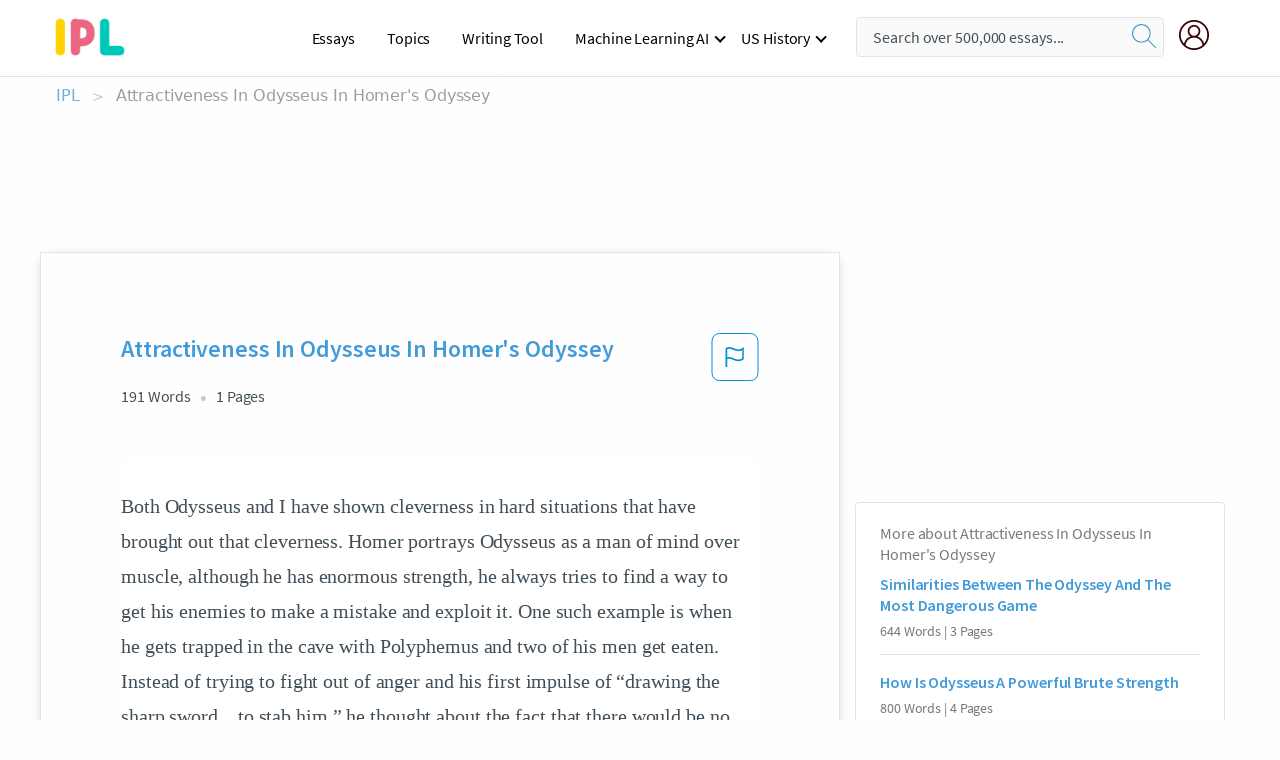

--- FILE ---
content_type: text/html; charset=UTF-8
request_url: https://www.ipl.org/essay/Attractiveness-In-Odysseus-In-Homers-Odyssey-FCNGRESUYT
body_size: 2409
content:
<!DOCTYPE html>
<html lang="en">
<head>
    <meta charset="utf-8">
    <meta name="viewport" content="width=device-width, initial-scale=1">
    <title></title>
    <style>
        body {
            font-family: "Arial";
        }
    </style>
    <script type="text/javascript">
    window.awsWafCookieDomainList = ['monografias.com','cram.com','studymode.com','buenastareas.com','trabalhosfeitos.com','etudier.com','studentbrands.com','ipl.org','123helpme.com','termpaperwarehouse.com'];
    window.gokuProps = {
"key":"AQIDAHjcYu/GjX+QlghicBgQ/7bFaQZ+m5FKCMDnO+vTbNg96AHZ4WDspB1aFJyVQH2dkUBmAAAAfjB8BgkqhkiG9w0BBwagbzBtAgEAMGgGCSqGSIb3DQEHATAeBglghkgBZQMEAS4wEQQM7W6WqUCbHzul4jDCAgEQgDu69PTxw/7akKqxxDbZaXLC4vs4UibAla0yObX4jAjWnHi++X1x+9kjy7qUhd1j/dlv+Ad8Wd1vFcvx4w==",
          "iv":"EkQVSgCXaAAACN5J",
          "context":"SLUT3y3o6lWZkKHPdSky7ZOJA+aI+Rd5RHhqIZMvTT6qsDq9O2DP3lLS/[base64]/N05OxJMBrbCXY8HQqwMUxf1op8k8uf2RTTSfOGF1q/wnqrUXTih3vE0vMGBRRz4fImhqvBQHrRp4HnkzoZX1e/tpblqd3GlyiuT33UY8Zs4CbVKVCB4HoxarMQ0YRAhknJJAdyHNxTBuEO1D11kaZthS5z2G/v/5RzmQfOF5It9iVAWDhRVBFups7hv3spjXntgY5eciEYzH5S3x/+6e1veFiXrEOYguqEffPOgC2OqLi5qm5+ZlRZ+mV9UFw2mR5Emh0+LKG698KcEW7ZPbWlRIb2+zCYAfyT/XnWZz9aOslfU5fiIoQQuOaWIo41JWzWSkpy/A4+fWf0XysA+ozhKnFeGrXMPrVCC7MUdG297lJP/beN92t9eCsfIqLJi7Rx4PofANjk0WBBY+HSajoGAEd2ngWxC9pDELM1LauEaQl82ABzlLD4wZm7QM+6JfklUiJsv1EMNYdAuGRdaSIcxFjSU5e8k+Baax5Ky6XATZVESSjsWoImyS3sLwb2fAkQntmZKJsBBce3k+8AyGqYzcUfKHBFHmA=="
};
    </script>
    <script src="https://ab840a5abf4d.9b6e7044.us-east-2.token.awswaf.com/ab840a5abf4d/b0f70ab89207/49b6e89255bb/challenge.js"></script>
</head>
<body>
    <div id="challenge-container"></div>
    <script type="text/javascript">
        AwsWafIntegration.saveReferrer();
        AwsWafIntegration.checkForceRefresh().then((forceRefresh) => {
            if (forceRefresh) {
                AwsWafIntegration.forceRefreshToken().then(() => {
                    window.location.reload(true);
                });
            } else {
                AwsWafIntegration.getToken().then(() => {
                    window.location.reload(true);
                });
            }
        });
    </script>
    <noscript>
        <h1>JavaScript is disabled</h1>
        In order to continue, we need to verify that you're not a robot.
        This requires JavaScript. Enable JavaScript and then reload the page.
    </noscript>
</body>
</html>

--- FILE ---
content_type: text/html; charset=utf-8
request_url: https://www.ipl.org/essay/Attractiveness-In-Odysseus-In-Homers-Odyssey-FCNGRESUYT
body_size: 21467
content:
<!DOCTYPE html><html lang="en"><head><meta charSet="utf-8"/><meta name="viewport" content="width=device-width, initial-scale=1"/><link rel="preload" as="image" href="//assets.ipl.org/1.17/images/logos/ipl/logo-ipl.png"/><link rel="preload" as="image" href="//assets.ipl.org/1.17/images/icons/ipl/magnifying-glass.svg"/><link rel="preload" as="image" href="//assets.ipl.org/1.17/images/icons/user.png"/><link rel="preload" as="image" href="//assets.ipl.org/1.17/images/exitIntentModal/bulb.png"/><link rel="preload" as="image" href="//assets.ipl.org/1.17/images/exitIntentModal/close.png"/><link rel="preload" as="image" href="//assets.ipl.org/1.17/images/exitIntentModal/shield.png"/><link rel="preload" as="image" href="//assets.ipl.org/1.17/images/others/search.png"/><link rel="preload" as="image" href="//assets.ipl.org/1.17/images/exitIntentModal/search.png"/><link rel="stylesheet" href="/_next/static/css/275ed64cc4367444.css" data-precedence="next"/><link rel="stylesheet" href="/_next/static/css/d1010e730fb921b1.css" data-precedence="next"/><link rel="stylesheet" href="/_next/static/css/8584ffabdd5f8c16.css" data-precedence="next"/><link rel="stylesheet" href="/_next/static/css/9c19318485a4db35.css" data-precedence="next"/><link rel="stylesheet" href="/_next/static/css/bd5e8bc2e7c36d97.css" data-precedence="next"/><link rel="stylesheet" href="/_next/static/css/e4dccb509d93907a.css" data-precedence="next"/><link rel="preload" as="script" fetchPriority="low" href="/_next/static/chunks/webpack-417f1a94d57302c0.js"/><script src="/_next/static/chunks/fd9d1056-4b62698693dbfabc.js" async=""></script><script src="/_next/static/chunks/8762-8ad353e02bc2af3c.js" async=""></script><script src="/_next/static/chunks/main-app-f4796c898d921638.js" async=""></script><script src="/_next/static/chunks/3ff803c2-f0f7edafd4775fbe.js" async=""></script><script src="/_next/static/chunks/app/(essay)/essay/%5Bslug%5D/error-53b2f000131f2229.js" async=""></script><script src="/_next/static/chunks/app/(essay)/essay/%5Bslug%5D/not-found-d879a0942c99821b.js" async=""></script><script src="/_next/static/chunks/app/(essay)/error-69dfc0ff013e5bf5.js" async=""></script><script src="/_next/static/chunks/app/(essay)/essay/%5Bslug%5D/page-fe7c03fe3daa5a0f.js" async=""></script><script src="/_next/static/chunks/app/error-244b34cbf9e834f0.js" async=""></script><script src="/_next/static/chunks/4977-dce6ba04846f9cff.js" async=""></script><script src="/_next/static/chunks/app/layout-2040570caa53cf2f.js" async=""></script><script src="/_next/static/chunks/app/global-error-27218bf9570c0318.js" async=""></script><link rel="preload" href="https://cdn.cookielaw.org/consent/b0cd8d85-662e-4e9b-8eaf-21bfeb56b3d5/OtAutoBlock.js" as="script"/><link rel="preload" href="https://www.ipl.org/s/react-users-frontend/js/ruf-version.js" as="script"/><link rel="preload" href="/s2/js/funnel-client.js" as="script"/><link rel="preload" href="/s2/js/exitintent/exitintent.min.js" as="script"/><title>Attractiveness In Odysseus In Homer&#x27;s Odyssey | ipl.org</title><meta name="description" content="Both Odysseus and I have shown cleverness in hard situations that have brought out that cleverness. Homer portrays Odysseus as a man of mind over muscle,..."/><link rel="canonical" href="https://www.ipl.org/essay/Attractiveness-In-Odysseus-In-Homers-Odyssey-FCNGRESUYT"/><meta name="next-size-adjust"/><script src="/_next/static/chunks/polyfills-42372ed130431b0a.js" noModule=""></script></head><body class="__className_e8ce0c"><script>(self.__next_s=self.__next_s||[]).push(["https://cdn.cookielaw.org/consent/b0cd8d85-662e-4e9b-8eaf-21bfeb56b3d5/OtAutoBlock.js",{}])</script><noscript><iframe src="//www.googletagmanager.com/ns.html?id=GTM-T86F369" height="0" width="0" style="display:none;visibility:hidden"></iframe></noscript><div class="flex flex-col justify-around min-h-[100vh]"><header class="header-splat"><div class="row header-row"><div class="columns large-1 medium-1 small-4 header-splat__columns mobile-flex"><label for="drop" class="nav-toggle"><span></span></label><a href="/" aria-label="ipl-logo-bg" class="show-for-large display-inline-block vert-align-middle full-height"><div class="header-splat__logo-container" style="background-image:url(//assets.ipl.org/1.17/images/logos/ipl/logo-ipl.png)"></div></a><div class="hide-for-large-up display-inline-block vert-align-middle full-height"><a href="/" class="cursorPointer" aria-label="ipl-logo"><img class="vert-center no-material-style" src="//assets.ipl.org/1.17/images/logos/ipl/logo-ipl.png" width="70" height="35" alt="ipl-logo"/></a></div></div><div class="columns large-6 medium-5 small-4 full-height header-navbar" style="visibility:hidden;width:180%!important"><div class="nav-container"><nav><input type="checkbox" id="drop"/><ul class="menu"><li><a href="/writing">Essays</a></li><li><a href="/topics">Topics</a></li><li><a href="/editor">Writing Tool</a></li><li><a href="/div/machine-learning-ai/">Machine Learning AI</a><input type="checkbox" id="drop-2"/><ul><li class="bordered"><a href="/div/chatgpt/">ChatGPT</a></li></ul></li><li><a href="#">US History</a><input type="checkbox" id="drop-2"/><ul><li class="bordered"><a href="/div/potus/">Presidents of the United States</a><input type="checkbox" id="drop-3"/><ul><li><a href="/div/potus/jrbiden.html ">Joseph Robinette Biden</a></li><li><a href="/div/potus/djtrump.html ">Donald Trump</a></li><li><a href="/div/potus/bhobama.html ">Barack Obama</a></li></ul></li><li class="bordered"><a href="/div/stateknow">US States</a><input type="checkbox" id="drop-4"/><ul><li><a href="/div/stateknow/popchart.html ">States Ranked by Size &amp; Population</a></li><li><a href="/div/stateknow/dates.html">States Ranked by Date</a></li></ul></li></ul></li></ul></nav></div></div><div class="columns large-12 medium-12 small-4 header-splat__search-box-container"><div class="d-flex"><div class="search-box header-splat__search-box header-splat__search-box--low search-box z-index-2" id="header__search-box"><form class="toggle-trigger" action="https://www.ipl.org/search" method="GET"><input type="text" class="search-box__input search-box__input--splat-header search-box__input--gray-bg " placeholder="Search over 500,000 essays..." name="query"/><button class="search-box__button search-box__button--splat-header" type="submit" aria-label="search"><div class="search-box__svg-cont"><img class="search-box__svg search-box__svg-middle no-material-style" src="//assets.ipl.org/1.17/images/icons/ipl/magnifying-glass.svg" alt="search" width="24px" height="24px"/></div></button></form></div><div class="header-splat__columns align-right user-account"><div class="header-splat__search-toggle-container" style="right:5rem"><i class="weight-500 icon icon-ui-24-search header-splat__icon-ui-24-search-toggle" id="header-splat__icon-ui-24-search-toggle"></i></div><a href="/dashboard" rel="nofollow" aria-label="My Account"><div class="burger full-height vert-align-middle display-inline-block cursorPointer position-relative"><div class="vert-center"><img class="no-material-style" width="30" height="30" src="//assets.ipl.org/1.17/images/icons/user.png" alt="user-icon"/></div></div></a></div></div></div></div></header><div class="ipl-main-container"><script data-ot-ignore="true" type="application/ld+json">
      {
        "@context": "https://schema.org",
        "@type": "Article",
        "headline": "Attractiveness In Odysseus In Homers Odyssey",
        "image": "//assets.ipl.org/1.17/images/logos/ipl/logo-ipl.png",
        "datePublished": "2021-02-12T18:54:39.000Z",
        "dateModified": "2021-02-19T12:05:24.000Z",
        "author": {
          "@type": "Organization",
          "name": "ipl.org"
        },
        "description": "Both Odysseus and I have shown cleverness in hard situations that have brought out that cleverness. Homer portrays Odysseus as a man of mind over muscle,...",
        "isAccessibleForFree": "False",
        "hasPart":
          {
          "@type": "WebPage",
          "isAccessibleForFree": "False",
          "cssSelector" : ".paywall"
          }
      }
    </script><script>(self.__next_s=self.__next_s||[]).push([0,{"data-ot-ignore":true,"children":"window.dataLayer = window.dataLayer || [];\n        dataLayer.push({ \"environment\": \"production\" });\ndataLayer.push({ \"ga_enable_tracking\": \"true\" });\ndataLayer.push({ \"version\": \"1.0.27\" });\ndataLayer.push({ \"source_site_id\": 32 });\n","id":"envScript"}])</script><div class="row"><nav aria-label="breadcrumb" class="w-max"><ol aria-label="Breadcrumbs:" role="navigation" class="flex flex-wrap items-center w-full bg-opacity-60 py-2 px-4 rounded-md breadcrumbs justify-start bg-white"><li class="flex items-center text-blue-gray-900 antialiased font-sans text-sm font-normal leading-normal cursor-pointer transition-colors duration-300 hover:text-light-blue-500"><a href="/" class="opacity-60">IPL</a><span class="text-blue-gray-500 text-sm antialiased font-sans font-normal leading-normal mx-2 pointer-events-none select-none">&gt;</span></li><li class="flex items-center text-blue-gray-900 antialiased font-sans text-sm font-normal leading-normal cursor-pointer transition-colors duration-300 hover:text-light-blue-500"><span class="ash-gray capitalize">Attractiveness In Odysseus In Homer&#x27;s Odyssey</span></li></ol></nav></div><div id="essay_ad_top"></div><div id="exit-intent-modal" class="display-none"><div class="modal_container"><div class="main_exit-intent-modal"><div class="modal-union"><div class="polygon-icon"><img class="polygon" src="data:image/svg+xml,%3csvg%20width=&#x27;13&#x27;%20height=&#x27;22&#x27;%20viewBox=&#x27;0%200%2013%2022&#x27;%20fill=&#x27;none&#x27;%20xmlns=&#x27;http://www.w3.org/2000/svg&#x27;%3e%3cpath%20d=&#x27;M12.1404%2010.8799L0.140427%200.487579L0.140427%2021.2722L12.1404%2010.8799Z&#x27;%20fill=&#x27;%230280BE&#x27;/%3e%3c/svg%3e" alt="right-arrow"/></div><div class="main-frame-content"><div class="bulb"><img class="bulb-icon" src="//assets.ipl.org/1.17/images/exitIntentModal/bulb.png" alt="bulb-icon"/></div><div class="content"><h5 class="hading-tag">Wait a second!</h5><p class="description">More handpicked essays just for you.</p></div></div></div><div class="essay-modal-container"><div class="close-modal"><img class="close-icon" src="//assets.ipl.org/1.17/images/exitIntentModal/close.png" alt="close-icon"/></div><div class="essay-container"><div class="essay-content"><div class="vertical_line"></div><div class="box_content"><div class="essay-heading"><p class="title">Challenges of odysseus in the odyssey</p></div><div class="essay-link"><a href="/essay/Odysseus-An-Obstacle-Of-Epic-Heroes-In-PCJATJMUZV" class="button mobile_button">Read ESSAY 1</a></div></div></div><div class="essay-content"><div class="vertical_line"></div><div class="box_content"><div class="essay-heading"><p class="title">Challenges of odysseus in the odyssey</p></div><div class="essay-link"><a href="/essay/Odysseus-The-Hero-In-Homers-The-Odyssey-8DCAA8C664D4AB8D" class="button mobile_button">Read ESSAY 2</a></div></div></div><div class="essay-content"><div class="vertical_line"></div><div class="box_content"><div class="essay-heading"><p class="title">Challenges of odysseus in the odyssey</p></div><div class="essay-link"><a href="/essay/The-Journey-Of-Odysseus-In-Homers-Odyssey-PC6NX2GZV" class="button mobile_button">Read ESSAY 3</a></div></div></div></div><div class="essay display-none" modal-attribute="modal-2 modal-3"><div class="essay_content"><div class="shield"><img class="shield-icon" src="//assets.ipl.org/1.17/images/exitIntentModal/shield.png" alt="shield-img"/></div><p class="essay-descriptions"><strong>Don’t take our word for it </strong>- see why 10 million students trust us with their essay needs.</p></div><div class="trial-button display-none" modal-attribute="modal-2"><a href="https://www.ipl.org/plans" class="trial_button">Start your <span>$7 for 7 days</span> trial now!</a></div><form id="search" modal-attribute="modal-3" class="display-none" action="/search"><div class="input-search-box"><img class="input-search-icon" src="//assets.ipl.org/1.17/images/others/search.png" alt="search-img"/><input type="text" id="search-input" placeholder="Search for essays, topics or keywords…" name="query"/></div><button id="search-button"><img class="search-icon" src="//assets.ipl.org/1.17/images/exitIntentModal/search.png" alt="search-img"/><span>FIND MY ESSAY</span></button></form></div></div></div></div></div><div class="row essay-preview-block "><div class="columns large-8 paper-container paper-container--with-sidebar position-relative border-box-shadow margin-4 paper-container--with-sidebar"><div class="position-relative margin-4 text-xl"><div class="popup-funnel-modal" id="DivFunnelModal"></div><div id="essay-body-heading-details"><div class="flex justify-between"><h1 style="color:#419ad9" class="weight-700 heading-m heading-font">Attractiveness In Odysseus In Homer&#x27;s Odyssey</h1><button class="bg-transparent border-0 content-flag-color p-0 m-0 h-[49px] w-[48px] shadow-none outline-0 font-normal hover:shadow-none hover:outline-0 focus:shadow-none focus:outline-0"><svg width="48" height="49" viewBox="0 0 48 49" fill="none" xmlns="http://www.w3.org/2000/svg"><rect x="1" y="0.5" width="46" height="47.0413" rx="7.5" stroke="currentcolor"></rect><path d="M16.1668 34.0413H14.5V15.2062L14.9167 14.9561C17.667 13.206 20.2506 14.2061 22.7508 15.2062C25.5844 16.3729 28.168 17.373 31.5017 14.9561L32.8351 14.0394V26.1239L32.5018 26.3739C28.418 29.3742 25.0844 28.0408 22.0841 26.7906C19.9172 25.9572 18.0837 25.2071 16.1668 26.1239V34.0413ZM18.0837 24.0404C19.6672 24.0404 21.2507 24.6238 22.7508 25.2905C25.4177 26.3739 28.0013 27.374 31.1683 25.2905V17.2064C27.668 19.0399 24.751 17.8731 22.0841 16.7897C19.9172 15.9562 18.0837 15.2062 16.1668 16.1229V24.2904C16.8336 24.1237 17.417 24.0404 18.0837 24.0404Z" fill="currentcolor"></path></svg></button></div><div class="essay-details mb-12 text-base"><span class="text-m">191<!-- --> Words</span><span class="text-m">1<!-- --> Pages</span></div></div><div style="color:#435059" class="relative flex flex-col bg-clip-border rounded-xl bg-white text-gray-700 paper-holder p-0 shadow-none"> <article class="text-l document__body padding-top-2 white-space--break-spaces break-word source-serif ">Both Odysseus and I have shown cleverness in hard situations that have brought out that cleverness. Homer portrays Odysseus as a man of mind over muscle, although he has enormous strength, he always tries to find a way to get his enemies to make a mistake and exploit it. One such example is when he gets trapped in the cave with Polyphemus and two of his men get eaten. Instead of trying to fight out of anger and his first impulse of “drawing the sharp sword…to stab him,” he thought about the fact that there would be no one to move the boulder for him. As an alternative, <a href='/topics/odysseus' class='brand-secondary'>Odysseus</a> tricks Polyphemus into letting them free by wounding his only eye with a hot stick and drawing upon all his wits by sneaking out of the cave on the bellies of the sheep.Although,</article></div><div class="paper__gradient paper__gradient--bottom"></div><div class="center paper__cta"><a id="ShowMoreButton" class="button text-m" data-fulldoc="/document/FCNGRESUYT">Show More</a></div></div><div id="essay_ad_related"></div><div><div class="paper--related-separator"><span class="paper--related-separator-word">Related</span></div><section><div class="paper paper--related"><div id="essay-body-heading-details"><div class=""><a href="/essay/Similarities-Between-The-Odyssey-And-The-Most-4D38EAF106E2CC97"><h2 style="color:#419ad9" class="weight-700 heading-m heading-font">Similarities Between The Odyssey And The Most Dangerous Game</h2></a></div><div class="paper--related__details"><span class="text-m">644<!-- --> Words</span> | <span class="text-m">3<!-- --> Pages</span></div></div><p class="m-0 text-l source-serif break-word text-ellipsis-after" style="color:#435059">Odysseus was very smart and quick witted. When he first arrives at the island and stumbles into the cave with Polyphemus the cyclops. (Homer. Page 898-899) Some of his men got eaten and he and his and his remaining men were trapped in the cave and unable to leave, this was a very dumb move by Odysseus.</p><div class="paper__gradient paper__gradient--bottom"></div><div class="center paper__cta"><a class="button text-m" href="/essay/Similarities-Between-The-Odyssey-And-The-Most-4D38EAF106E2CC97">Read More</a></div></div><div class="paper paper--related"><div id="essay-body-heading-details"><div class=""><a href="/essay/How-Is-Odysseus-A-Powerful-Brute-Strength-6DF4DC902383648F"><h2 style="color:#419ad9" class="weight-700 heading-m heading-font">How Is Odysseus A Powerful Brute Strength</h2></a></div><div class="paper--related__details"><span class="text-m">800<!-- --> Words</span> | <span class="text-m">4<!-- --> Pages</span></div></div><p class="m-0 text-l source-serif break-word text-ellipsis-after" style="color:#435059">Using strategies like these, Odysseus is able to harm his enemies without even having to touch them. Instead, he proves that the power of language and emotion is once again stronger than might. In general, the hero Odysseus uses his instincts and cleverness to overcome his challenges. In addition to being prepared, Odysseus also takes preemptive precautions in tough situations, to ensure that he will have an advantage over his enemy</p><div class="paper__gradient paper__gradient--bottom"></div><div class="center paper__cta"><a class="button text-m" href="/essay/How-Is-Odysseus-A-Powerful-Brute-Strength-6DF4DC902383648F">Read More</a></div></div><div class="paper paper--related"><div id="essay-body-heading-details"><div class=""><a href="/essay/Character-Traits-Of-Odysseus-As-An-Epic-PJBS4CAPDSB"><h2 style="color:#419ad9" class="weight-700 heading-m heading-font">Character Traits Of Odysseus As An Epic Hero</h2></a></div><div class="paper--related__details"><span class="text-m">326<!-- --> Words</span> | <span class="text-m">2<!-- --> Pages</span></div></div><p class="m-0 text-l source-serif break-word text-ellipsis-after" style="color:#435059">Odysseus went through a lot of adventures. And through good and bad time he almost always is getting out of the situation. Through all the adventures he showed an “Epic Hero Trait” and that is clever. He always makes a plan or decides something important. He got through the Sirens, Scylla, Charybdis, and now even his own home.</p><div class="paper__gradient paper__gradient--bottom"></div><div class="center paper__cta"><a class="button text-m" href="/essay/Character-Traits-Of-Odysseus-As-An-Epic-PJBS4CAPDSB">Read More</a></div></div><div class="paper paper--related"><div id="essay-body-heading-details"><div class=""><a href="/essay/Summary-Of-Charles-O-Joness-Perspectives-On-1100203A6E8AE707"><h2 style="color:#419ad9" class="weight-700 heading-m heading-font">Summary Of Charles O. Jones&#x27;s Perspectives On The Presidency</h2></a></div><div class="paper--related__details"><span class="text-m">459<!-- --> Words</span> | <span class="text-m">2<!-- --> Pages</span></div></div><p class="m-0 text-l source-serif break-word text-ellipsis-after" style="color:#435059">However,</p><div class="paper__gradient paper__gradient--bottom"></div><div class="center paper__cta"><a class="button text-m" href="/essay/Summary-Of-Charles-O-Joness-Perspectives-On-1100203A6E8AE707">Read More</a></div></div><div class="paper paper--related"><div id="essay-body-heading-details"><div class=""><a href="/essay/Odysseus-An-Attractive-Leader-In-Homers-Odyssey-FCBWM7TZ8AB"><h2 style="color:#419ad9" class="weight-700 heading-m heading-font">Odysseus: An Attractive Leader In Homer&#x27;s Odyssey</h2></a></div><div class="paper--related__details"><span class="text-m">748<!-- --> Words</span> | <span class="text-m">3<!-- --> Pages</span></div></div><p class="m-0 text-l source-serif break-word text-ellipsis-after" style="color:#435059">Leadership can be established in how a hero guides his men and directs them. Numerous warriors from Greek Mythology are lauded for their control and management over their companions in times of difficulty and danger; furthermore, they are a model and an inspiration towards their comrades. Among several brave men, many people considered Odysseus to be incapable of being in charge, but some indications have also shown that his actions for the crew are sufficient. Even though both the controversies of the debate about the topic has information from The Odyssey by Homer, Odysseus is evidently an effective leader. 
	Odysseus demonstrates as an efficient leader when they come across various threatening situations.</p><div class="paper__gradient paper__gradient--bottom"></div><div class="center paper__cta"><a class="button text-m" href="/essay/Odysseus-An-Attractive-Leader-In-Homers-Odyssey-FCBWM7TZ8AB">Read More</a></div></div><div class="paper paper--related"><div id="essay-body-heading-details"><div class=""><a href="/essay/Qualities-Of-Odysseus-In-Homers-Odyssey-3A18882ADF100BDB"><h2 style="color:#419ad9" class="weight-700 heading-m heading-font">Qualities Of Odysseus In Homer&#x27;s Odyssey</h2></a></div><div class="paper--related__details"><span class="text-m">462<!-- --> Words</span> | <span class="text-m">2<!-- --> Pages</span></div></div><p class="m-0 text-l source-serif break-word text-ellipsis-after" style="color:#435059">As the Webster Dictionary says a hero is a person admired for great deeds, courage or fine qualities. Odysseus was a hero modeling all three of those examples. The King showed many qualities of a hero when Odysseus volunteered to fight in the battle of Troy, when Odysseus helps the men escape the cyclops, and when Odysseus keeps all emotions together after watching some of the sailors get eaten by the monster Scylla. 
	Odysseus shows qualities of a hero when the king of Ithaca offers to go fight in the battle of Troy. Odysseus fights for Ithaca in the battle of Troy voluntarily.</p><div class="paper__gradient paper__gradient--bottom"></div><div class="center paper__cta"><a class="button text-m" href="/essay/Qualities-Of-Odysseus-In-Homers-Odyssey-3A18882ADF100BDB">Read More</a></div></div><div class="paper paper--related"><div id="essay-body-heading-details"><div class=""><a href="/essay/Traits-Of-Odysseus-In-The-Odyssey-893DA589CDF98A16"><h2 style="color:#419ad9" class="weight-700 heading-m heading-font">Traits Of Odysseus In The Odyssey</h2></a></div><div class="paper--related__details"><span class="text-m">602<!-- --> Words</span> | <span class="text-m">3<!-- --> Pages</span></div></div><p class="m-0 text-l source-serif break-word text-ellipsis-after" style="color:#435059">Odysseus’s cleverness and courage helped him to overcome his inhibiting characteristics. 
	Odysseus has shown that he has many strong traits, but one that shows in all of the parts of the epic tale is his cleverness. When Odysseus is trying to get his home back, he demonstrates this trait when the tale says “Odysseus held his temper when the stool hit his shoulder he knew not to lose his temper because it would lead to a fight”(line 23). Even when he faces abuse from the suitors, he understands that he needs to be patient and be clever to beat the suitors. By being clever or witty, he is able to get his home back from the suitors and his wife Penelope and son Telemachus back.</p><div class="paper__gradient paper__gradient--bottom"></div><div class="center paper__cta"><a class="button text-m" href="/essay/Traits-Of-Odysseus-In-The-Odyssey-893DA589CDF98A16">Read More</a></div></div><div class="paper paper--related"><div id="essay-body-heading-details"><div class=""><a href="/essay/Odysseuss-Traits-In-The-Odyssey-PJVC3US22SG"><h2 style="color:#419ad9" class="weight-700 heading-m heading-font">Odysseus Traits In Homer&#x27;s Odyssey</h2></a></div><div class="paper--related__details"><span class="text-m">1125<!-- --> Words</span> | <span class="text-m">5<!-- --> Pages</span></div></div><p class="m-0 text-l source-serif break-word text-ellipsis-after" style="color:#435059">Odysseus’s Traits
            Throughout the Odyssey, the main character Odysseus goes on an epic adventure with his focus being to get home to his wife Penelope, and his son Telemachus.  He faces many obstacles dealing with characters such as the Cyclopes, Poseidon, Aeolus, Athena, Helios, Calypso, Zeus, Hermes, Scylla, and Circe.  Odysseus’s men are some of the most valuable people to him throughout the Odyssey.  He always puts himself in front of danger for them to protect them even though they all died from an unexpected turn of events soon before he returns home.  When Odysseus comes home he greets his twenty year old son and straightens things out on his homeland, Ithaca.</p><div class="paper__gradient paper__gradient--bottom"></div><div class="center paper__cta"><a class="button text-m" href="/essay/Odysseuss-Traits-In-The-Odyssey-PJVC3US22SG">Read More</a></div></div><div class="paper paper--related"><div id="essay-body-heading-details"><div class=""><a href="/essay/Odysseus-Epic-Hero-Essay-PJUVP9LE6G"><h2 style="color:#419ad9" class="weight-700 heading-m heading-font">Odysseus Characteristics</h2></a></div><div class="paper--related__details"><span class="text-m">824<!-- --> Words</span> | <span class="text-m">4<!-- --> Pages</span></div></div><p class="m-0 text-l source-serif break-word text-ellipsis-after" style="color:#435059">Odysseus was an effective leader in battle, an amazing fighter, and he was the person who helped defeat Troy by using the wooden horse. Although everyone thought this was a heroic action by Odysseus to obtain victory, the gods were not so happy with him, especially Zeus. The gods punished Odysseus by making his journey back home difficult for him and his men. Even though Odysseus was being challenged by gods, he had traits that were of an epic hero. Also, throughout his journey he had friends and companions to help him travel back to Ithaca safely and obtain his kingdom once again.</p><div class="paper__gradient paper__gradient--bottom"></div><div class="center paper__cta"><a class="button text-m" href="/essay/Odysseus-Epic-Hero-Essay-PJUVP9LE6G">Read More</a></div></div><div class="paper paper--related"><div id="essay-body-heading-details"><div class=""><a href="/essay/Prowess-In-The-Odyssey-79463A9230A921C4"><h2 style="color:#419ad9" class="weight-700 heading-m heading-font">Prowess In The Odyssey</h2></a></div><div class="paper--related__details"><span class="text-m">541<!-- --> Words</span> | <span class="text-m">3<!-- --> Pages</span></div></div><p class="m-0 text-l source-serif break-word text-ellipsis-after" style="color:#435059">Odysseus uses his intellectual prowess over his might multiple times in The Odyssey. 
 One example is when Odysseus puts beeswax in his men's ears so they don’t get tempted by the sirens. Strategically, Odysseus says “Coming forward, I carried wax along the line, and laid it thick on their ears (548).” Odysseus is very strategic in doing this because he knows that the siren's songs are irresistible.</p><div class="paper__gradient paper__gradient--bottom"></div><div class="center paper__cta"><a class="button text-m" href="/essay/Prowess-In-The-Odyssey-79463A9230A921C4">Read More</a></div></div><div class="paper paper--related"><div id="essay-body-heading-details"><div class=""><a href="/essay/Characteristics-Of-Odysseus-Being-An-Epic-Hero-F3AR4N2FJ4D6"><h2 style="color:#419ad9" class="weight-700 heading-m heading-font">Characteristics Of Odysseus Being An Epic Hero</h2></a></div><div class="paper--related__details"><span class="text-m">752<!-- --> Words</span> | <span class="text-m">4<!-- --> Pages</span></div></div><p class="m-0 text-l source-serif break-word text-ellipsis-after" style="color:#435059">Odysseus is most definitely very clever in the way he can think through a circumstance and execute a plan or mission. An example showing Odysseus’s cleverness is when he ran into an incident with the Cyclops. In order to save his men safely from the Cyclops, Odysseus gave the Cyclops wine in order to move past it. It was key that Odysseus did this at the right time or else the plan would not have worked properly. The wine made the Cyclops drunk allowing the men to poke out the Cyclops’ eyes.</p><div class="paper__gradient paper__gradient--bottom"></div><div class="center paper__cta"><a class="button text-m" href="/essay/Characteristics-Of-Odysseus-Being-An-Epic-Hero-F3AR4N2FJ4D6">Read More</a></div></div><div class="paper paper--related"><div id="essay-body-heading-details"><div class=""><a href="/essay/Odysseus-Is-An-Epic-Hero-Essay-FJJMMMQGZT"><h2 style="color:#419ad9" class="weight-700 heading-m heading-font">Odysseus Is An Epic Hero Essay</h2></a></div><div class="paper--related__details"><span class="text-m">1366<!-- --> Words</span> | <span class="text-m">6<!-- --> Pages</span></div></div><p class="m-0 text-l source-serif break-word text-ellipsis-after" style="color:#435059">He always thought ahead and though outside the box to get through difficult situations. “Nohbdy, Nohbdy’s tricked me, Nohbdy’s ruined me!” (1119; bk. 9, line 17). Odysseus told the cyclops that his</p><div class="paper__gradient paper__gradient--bottom"></div><div class="center paper__cta"><a class="button text-m" href="/essay/Odysseus-Is-An-Epic-Hero-Essay-FJJMMMQGZT">Read More</a></div></div><div class="paper paper--related"><div id="essay-body-heading-details"><div class=""><a href="/essay/Theme-Of-Cleverness-In-The-Odyssey-PCT7XCUZV"><h2 style="color:#419ad9" class="weight-700 heading-m heading-font">Theme Of Cleverness In The Odyssey</h2></a></div><div class="paper--related__details"><span class="text-m">774<!-- --> Words</span> | <span class="text-m">4<!-- --> Pages</span></div></div><p class="m-0 text-l source-serif break-word text-ellipsis-after" style="color:#435059">One way that Odysseus shows cleverness is when he is able to get his men out of dangerous situations. Two stories in which Odysseus uses his cleverness to get him and his men out of dangerous situations are in “Scylla and Charybdis”, and “The Cyclops”.  Another way how Odysseus shows his cleverness is he deceives others to his advantage. In “The Cyclops” he deceives Polyphemus when he tricks him into thinking his name is Nohbody, and this helps him to escape the island and not get caught. Cleverness is a trait in The Odyssey that helped Odysseus to get him and his men out of dangerous situations, and cleverness also helped deceive others to Odysseus’</p><div class="paper__gradient paper__gradient--bottom"></div><div class="center paper__cta"><a class="button text-m" href="/essay/Theme-Of-Cleverness-In-The-Odyssey-PCT7XCUZV">Read More</a></div></div><div class="paper paper--related"><div id="essay-body-heading-details"><div class=""><a href="/essay/Odysseus-Character-Analysis-Essay-PJS2G8HUYT"><h2 style="color:#419ad9" class="weight-700 heading-m heading-font">Odysseus Character Analysis Essay</h2></a></div><div class="paper--related__details"><span class="text-m">574<!-- --> Words</span> | <span class="text-m">3<!-- --> Pages</span></div></div><p class="m-0 text-l source-serif break-word text-ellipsis-after" style="color:#435059">
	Odysseus was a man of great stature and strength; however, Odysseus was not only physically strong, but mentally strong as well (Olson). We can see Odysseus’ mental strength, or cunning, and bravery when he is in the den of Polyphemus and devises the plan to save him and his crew by calling himself nobody and stabbing out the cyclops’ eye. He also recognizes that he</p><div class="paper__gradient paper__gradient--bottom"></div><div class="center paper__cta"><a class="button text-m" href="/essay/Odysseus-Character-Analysis-Essay-PJS2G8HUYT">Read More</a></div></div><div class="paper paper--related"><div id="essay-body-heading-details"><div class=""><a href="/essay/Of-Odysseus-In-In-The-One-Eyed-FJ4W4LZVYV"><h2 style="color:#419ad9" class="weight-700 heading-m heading-font">Of Odysseus In In The One-Eyed Giant&#x27;s Cave By Homer</h2></a></div><div class="paper--related__details"><span class="text-m">416<!-- --> Words</span> | <span class="text-m">2<!-- --> Pages</span></div></div><p class="m-0 text-l source-serif break-word text-ellipsis-after" style="color:#435059">Another great example of Odysseus’ cleverness is when Polyphemus asks for his name. Odysseus responds, “Nobody- that’s my name. Nobody- so my mother and father call me, all my friends.” Odysseus’ quick thinking pays off later when he and four of his men stab Polyphemus in his eye.</p><div class="paper__gradient paper__gradient--bottom"></div><div class="center paper__cta"><a class="button text-m" href="/essay/Of-Odysseus-In-In-The-One-Eyed-FJ4W4LZVYV">Read More</a></div></div></section></div></div><div><div class="columns large-4 hide-for-medium-only hide-for-small-only height-auto"><div id="essay_ad_sidebar"></div><div class="card card--sidebar-nav no-border "><div class="card--sidebar-nav__section"><h2 class="heading-xs card--sidebar-nav__heading mid-gray weight-500 margin-2">More about <!-- -->Attractiveness In Odysseus In Homer&#x27;s Odyssey</h2><ul class="card--sidebar-nav__list"><li id="sidebar-nav0" class="card--sidebar-nav__list-item card--sidebar-nav__list-item--separators"><a href="/essay/Similarities-Between-The-Odyssey-And-The-Most-4D38EAF106E2CC97"><h3 class="card--sidebar-nav__linkg heading-xs brand-secondary weight-700">Similarities Between The Odyssey And The Most Dangerous Game</h3></a><span class="text-s mid-gray margin-1 display-block">644<!-- --> Words | <!-- -->3<!-- --> Pages</span></li><li id="sidebar-nav1" class="card--sidebar-nav__list-item card--sidebar-nav__list-item--separators"><a href="/essay/How-Is-Odysseus-A-Powerful-Brute-Strength-6DF4DC902383648F"><h3 class="card--sidebar-nav__linkg heading-xs brand-secondary weight-700">How Is Odysseus A Powerful Brute Strength</h3></a><span class="text-s mid-gray margin-1 display-block">800<!-- --> Words | <!-- -->4<!-- --> Pages</span></li><li id="sidebar-nav2" class="card--sidebar-nav__list-item card--sidebar-nav__list-item--separators"><a href="/essay/Character-Traits-Of-Odysseus-As-An-Epic-PJBS4CAPDSB"><h3 class="card--sidebar-nav__linkg heading-xs brand-secondary weight-700">Character Traits Of Odysseus As An Epic Hero</h3></a><span class="text-s mid-gray margin-1 display-block">326<!-- --> Words | <!-- -->2<!-- --> Pages</span></li><li id="sidebar-nav3" class="card--sidebar-nav__list-item card--sidebar-nav__list-item--separators"><a href="/essay/Summary-Of-Charles-O-Joness-Perspectives-On-1100203A6E8AE707"><h3 class="card--sidebar-nav__linkg heading-xs brand-secondary weight-700">Summary Of Charles O. Jones&#x27;s Perspectives On The Presidency</h3></a><span class="text-s mid-gray margin-1 display-block">459<!-- --> Words | <!-- -->2<!-- --> Pages</span></li><li id="sidebar-nav4" class="card--sidebar-nav__list-item card--sidebar-nav__list-item--separators"><a href="/essay/Odysseus-An-Attractive-Leader-In-Homers-Odyssey-FCBWM7TZ8AB"><h3 class="card--sidebar-nav__linkg heading-xs brand-secondary weight-700">Odysseus: An Attractive Leader In Homer&#x27;s Odyssey</h3></a><span class="text-s mid-gray margin-1 display-block">748<!-- --> Words | <!-- -->3<!-- --> Pages</span></li><li id="sidebar-nav5" class="card--sidebar-nav__list-item card--sidebar-nav__list-item--separators"><a href="/essay/Qualities-Of-Odysseus-In-Homers-Odyssey-3A18882ADF100BDB"><h3 class="card--sidebar-nav__linkg heading-xs brand-secondary weight-700">Qualities Of Odysseus In Homer&#x27;s Odyssey</h3></a><span class="text-s mid-gray margin-1 display-block">462<!-- --> Words | <!-- -->2<!-- --> Pages</span></li><li id="sidebar-nav6" class="card--sidebar-nav__list-item card--sidebar-nav__list-item--separators"><a href="/essay/Traits-Of-Odysseus-In-The-Odyssey-893DA589CDF98A16"><h3 class="card--sidebar-nav__linkg heading-xs brand-secondary weight-700">Traits Of Odysseus In The Odyssey</h3></a><span class="text-s mid-gray margin-1 display-block">602<!-- --> Words | <!-- -->3<!-- --> Pages</span></li><li id="sidebar-nav7" class="card--sidebar-nav__list-item card--sidebar-nav__list-item--separators"><a href="/essay/Odysseuss-Traits-In-The-Odyssey-PJVC3US22SG"><h3 class="card--sidebar-nav__linkg heading-xs brand-secondary weight-700">Odysseus Traits In Homer&#x27;s Odyssey</h3></a><span class="text-s mid-gray margin-1 display-block">1125<!-- --> Words | <!-- -->5<!-- --> Pages</span></li><li id="sidebar-nav8" class="card--sidebar-nav__list-item card--sidebar-nav__list-item--separators"><a href="/essay/Odysseus-Epic-Hero-Essay-PJUVP9LE6G"><h3 class="card--sidebar-nav__linkg heading-xs brand-secondary weight-700">Odysseus Characteristics</h3></a><span class="text-s mid-gray margin-1 display-block">824<!-- --> Words | <!-- -->4<!-- --> Pages</span></li><li id="sidebar-nav9" class="card--sidebar-nav__list-item card--sidebar-nav__list-item--separators"><a href="/essay/Prowess-In-The-Odyssey-79463A9230A921C4"><h3 class="card--sidebar-nav__linkg heading-xs brand-secondary weight-700">Prowess In The Odyssey</h3></a><span class="text-s mid-gray margin-1 display-block">541<!-- --> Words | <!-- -->3<!-- --> Pages</span></li><li id="sidebar-nav10" class="card--sidebar-nav__list-item card--sidebar-nav__list-item--separators"><a href="/essay/Characteristics-Of-Odysseus-Being-An-Epic-Hero-F3AR4N2FJ4D6"><h3 class="card--sidebar-nav__linkg heading-xs brand-secondary weight-700">Characteristics Of Odysseus Being An Epic Hero</h3></a><span class="text-s mid-gray margin-1 display-block">752<!-- --> Words | <!-- -->4<!-- --> Pages</span></li><li id="sidebar-nav11" class="card--sidebar-nav__list-item card--sidebar-nav__list-item--separators"><a href="/essay/Odysseus-Is-An-Epic-Hero-Essay-FJJMMMQGZT"><h3 class="card--sidebar-nav__linkg heading-xs brand-secondary weight-700">Odysseus Is An Epic Hero Essay</h3></a><span class="text-s mid-gray margin-1 display-block">1366<!-- --> Words | <!-- -->6<!-- --> Pages</span></li><li id="sidebar-nav12" class="card--sidebar-nav__list-item card--sidebar-nav__list-item--separators"><a href="/essay/Theme-Of-Cleverness-In-The-Odyssey-PCT7XCUZV"><h3 class="card--sidebar-nav__linkg heading-xs brand-secondary weight-700">Theme Of Cleverness In The Odyssey</h3></a><span class="text-s mid-gray margin-1 display-block">774<!-- --> Words | <!-- -->4<!-- --> Pages</span></li><li id="sidebar-nav13" class="card--sidebar-nav__list-item card--sidebar-nav__list-item--separators"><a href="/essay/Odysseus-Character-Analysis-Essay-PJS2G8HUYT"><h3 class="card--sidebar-nav__linkg heading-xs brand-secondary weight-700">Odysseus Character Analysis Essay</h3></a><span class="text-s mid-gray margin-1 display-block">574<!-- --> Words | <!-- -->3<!-- --> Pages</span></li><li id="sidebar-nav14" class="card--sidebar-nav__list-item card--sidebar-nav__list-item--separators"><a href="/essay/Of-Odysseus-In-In-The-One-Eyed-FJ4W4LZVYV"><h3 class="card--sidebar-nav__linkg heading-xs brand-secondary weight-700">Of Odysseus In In The One-Eyed Giant&#x27;s Cave By Homer</h3></a><span class="text-s mid-gray margin-1 display-block">416<!-- --> Words | <!-- -->2<!-- --> Pages</span></li></ul></div></div><div id="essay_ad_sidebar_1"></div></div></div></div><div class="row columns"><section class="section no-padding padding-bottom-1 no-border--bottom "><div class="container"><div class="row padding-top-1 margin-1"><div class="small-12 columns"><h3 class="heading-m  black weight-500" id="show-related-topics-link">Related Topics</h3></div></div><div class="row" id="related-topics-container"><div class="columns large-10 columns-small-1 columns-medium-1 columns-large-2" id="popular-tags-visible"><ul><li class="tag-block__li--link margin-1"><a href="/topics/odyssey" title="Odyssey" class="brand-secondary brand-primary--hover">Odyssey</a></li><li class="tag-block__li--link margin-1"><a href="/topics/odysseus" title="Odysseus" class="brand-secondary brand-primary--hover">Odysseus</a></li><li class="tag-block__li--link margin-1"><a href="/topics/trojan-war" title="Trojan War" class="brand-secondary brand-primary--hover">Trojan War</a></li><li class="tag-block__li--link margin-1"><a href="/topics/homer" title="Homer" class="brand-secondary brand-primary--hover">Homer</a></li><li class="tag-block__li--link margin-1"><a href="/topics/william-golding" title="William Golding" class="brand-secondary brand-primary--hover">William Golding</a></li><li class="tag-block__li--link margin-1"><a href="/topics/kill" title="KILL" class="brand-secondary brand-primary--hover">KILL</a></li></ul></div></div></div></section></div><a href="https://www.ipl.org/content/access" rel="nofollow"></a><div class="button--extra_container show-for-small-only "><a href="/document/FCNGRESUYT" class="button--extra">Open Document</a></div></div><footer class="section--footer bg-[#1d2226] mt-auto text-white w-full bottom-0 py-8" style="font-family:&quot;Open Sans&quot;,sans-serif"><div class="max-w-[75rem] mx-auto"><div class="mx-auto flex flex-wrap text-lg"><div class="w-full md:w-1/4 p-4 "><div class="uppercase tracking-[0.125em] font-semibold mb-4 text-base">Company</div><ul><li class="text-base leading-[1.75em]"><a class="text-[#737a80]" href="/about-us/privacy">About Us</a></li><li class="text-base leading-[1.75em]"><a class="text-[#737a80]" href="/about-us/contact">Contact</a></li></ul></div><div class="w-full md:w-1/3 p-4"><div class="uppercase tracking-[0.125em] font-semibold mb-4 text-base">Legal</div><ul><li class="text-base text-[#737a80] leading-[1.75em] undefined"><a href="https://www.learneo.com/legal/copyright-policy" target="_blank" rel="nofollow" class="text-[#737a80] ">Copyright Policy</a></li><li class="text-base text-[#737a80] leading-[1.75em] undefined"><a href="https://www.learneo.com/legal/community-guidelines" target="_blank" rel="nofollow" class="text-[#737a80] ">Community Guidelines</a></li><li class="text-base text-[#737a80] leading-[1.75em] undefined"><a href="https://www.learneo.com/legal/honor-code" target="_blank" rel="nofollow" class="text-[#737a80] ">Our Honor Code</a></li><li class="text-base text-[#737a80] leading-[1.75em] undefined"><a href="https://www.learneo.com/legal/privacy-policy" target="_blank" rel="nofollow" class="text-[#737a80] ">Privacy Policy</a></li><li class="text-base text-[#737a80] leading-[1.75em] undefined"><a href="/about-us/terms" target="_self" rel="" class="text-[#737a80] ">Service Terms</a></li><li class="text-base text-[#737a80] leading-[1.75em] cursor-pointer ot-sdk-show-settings"></li></ul></div><div class="w-full md:w-1/3 p-4 text-center flex justify-start md:justify-end"><a href="/"><img alt="Logo" loading="lazy" width="69" height="69" decoding="async" data-nimg="1" class="mx-auto md:mx-0" style="color:transparent" src="//assets.ipl.org/1.17/images/logos/ipl/logo-ipl.svg"/></a></div></div><div class="border-t text-[#737a80] border-gray-300 pt-8 md:text-left text-center"><p>Copyright © 2024 IPL.org All rights reserved.</p></div></div></footer></div><script src="/_next/static/chunks/webpack-417f1a94d57302c0.js" async=""></script><script>(self.__next_f=self.__next_f||[]).push([0]);self.__next_f.push([2,null])</script><script>self.__next_f.push([1,"1:HL[\"/_next/static/media/e4af272ccee01ff0-s.p.woff2\",\"font\",{\"crossOrigin\":\"\",\"type\":\"font/woff2\"}]\n2:HL[\"/_next/static/css/275ed64cc4367444.css\",\"style\"]\n3:HL[\"/_next/static/css/d1010e730fb921b1.css\",\"style\"]\n4:HL[\"/_next/static/css/8584ffabdd5f8c16.css\",\"style\"]\n5:HL[\"/_next/static/css/9c19318485a4db35.css\",\"style\"]\n6:HL[\"/_next/static/css/bd5e8bc2e7c36d97.css\",\"style\"]\n7:HL[\"/_next/static/css/e4dccb509d93907a.css\",\"style\"]\n"])</script><script>self.__next_f.push([1,"8:I[2846,[],\"\"]\nb:I[4707,[],\"\"]\nd:I[9631,[\"6092\",\"static/chunks/3ff803c2-f0f7edafd4775fbe.js\",\"3549\",\"static/chunks/app/(essay)/essay/%5Bslug%5D/error-53b2f000131f2229.js\"],\"default\"]\ne:I[6423,[],\"\"]\nf:I[1916,[\"6092\",\"static/chunks/3ff803c2-f0f7edafd4775fbe.js\",\"2736\",\"static/chunks/app/(essay)/essay/%5Bslug%5D/not-found-d879a0942c99821b.js\"],\"ErrorPageIPL\"]\n10:I[2154,[\"7545\",\"static/chunks/app/(essay)/error-69dfc0ff013e5bf5.js\"],\"default\"]\n11:I[8003,[\"6092\",\"static/chunks/3ff803c2-f0f7edafd4775fbe.js\",\"31\",\"static/chunks/app/(essay)/essay/%5Bslug%5D/page-fe7c03fe3daa5a0f.js\"],\"\"]\n12:I[1916,[\"6092\",\"static/chunks/3ff803c2-f0f7edafd4775fbe.js\",\"2736\",\"static/chunks/app/(essay)/essay/%5Bslug%5D/not-found-d879a0942c99821b.js\"],\"HeaderWithMenu\"]\n13:I[3490,[\"7601\",\"static/chunks/app/error-244b34cbf9e834f0.js\"],\"default\"]\n14:I[5878,[\"6092\",\"static/chunks/3ff803c2-f0f7edafd4775fbe.js\",\"4977\",\"static/chunks/4977-dce6ba04846f9cff.js\",\"3185\",\"static/chunks/app/layout-2040570caa53cf2f.js\"],\"Image\"]\n16:I[4879,[\"6470\",\"static/chunks/app/global-error-27218bf9570c0318.js\"],\"default\"]\nc:[\"slug\",\"Attractiveness-In-Odysseus-In-Homers-Odyssey-FCNGRESUYT\",\"d\"]\n17:[]\n"])</script><script>self.__next_f.push([1,"0:[\"$\",\"$L8\",null,{\"buildId\":\"LugsWnUYv2bsG1Oguf-k6\",\"assetPrefix\":\"\",\"urlParts\":[\"\",\"essay\",\"Attractiveness-In-Odysseus-In-Homers-Odyssey-FCNGRESUYT\"],\"initialTree\":[\"\",{\"children\":[\"(essay)\",{\"children\":[\"essay\",{\"children\":[[\"slug\",\"Attractiveness-In-Odysseus-In-Homers-Odyssey-FCNGRESUYT\",\"d\"],{\"children\":[\"__PAGE__\",{}]}]}]}]},\"$undefined\",\"$undefined\",true],\"initialSeedData\":[\"\",{\"children\":[\"(essay)\",{\"children\":[\"essay\",{\"children\":[[\"slug\",\"Attractiveness-In-Odysseus-In-Homers-Odyssey-FCNGRESUYT\",\"d\"],{\"children\":[\"__PAGE__\",{},[[\"$L9\",\"$La\",[[\"$\",\"link\",\"0\",{\"rel\":\"stylesheet\",\"href\":\"/_next/static/css/8584ffabdd5f8c16.css\",\"precedence\":\"next\",\"crossOrigin\":\"$undefined\"}],[\"$\",\"link\",\"1\",{\"rel\":\"stylesheet\",\"href\":\"/_next/static/css/9c19318485a4db35.css\",\"precedence\":\"next\",\"crossOrigin\":\"$undefined\"}],[\"$\",\"link\",\"2\",{\"rel\":\"stylesheet\",\"href\":\"/_next/static/css/bd5e8bc2e7c36d97.css\",\"precedence\":\"next\",\"crossOrigin\":\"$undefined\"}],[\"$\",\"link\",\"3\",{\"rel\":\"stylesheet\",\"href\":\"/_next/static/css/e4dccb509d93907a.css\",\"precedence\":\"next\",\"crossOrigin\":\"$undefined\"}]]],null],null]},[null,[\"$\",\"$Lb\",null,{\"parallelRouterKey\":\"children\",\"segmentPath\":[\"children\",\"(essay)\",\"children\",\"essay\",\"children\",\"$c\",\"children\"],\"error\":\"$d\",\"errorStyles\":[[\"$\",\"link\",\"0\",{\"rel\":\"stylesheet\",\"href\":\"/_next/static/css/9c19318485a4db35.css\",\"precedence\":\"next\",\"crossOrigin\":\"$undefined\"}],[\"$\",\"link\",\"1\",{\"rel\":\"stylesheet\",\"href\":\"/_next/static/css/bd5e8bc2e7c36d97.css\",\"precedence\":\"next\",\"crossOrigin\":\"$undefined\"}]],\"errorScripts\":[],\"template\":[\"$\",\"$Le\",null,{}],\"templateStyles\":\"$undefined\",\"templateScripts\":\"$undefined\",\"notFound\":[\"$\",\"$Lf\",null,{\"title\":\"404\",\"description\":\"The page you're looking for isn't here.\"}],\"notFoundStyles\":[[\"$\",\"link\",\"0\",{\"rel\":\"stylesheet\",\"href\":\"/_next/static/css/9c19318485a4db35.css\",\"precedence\":\"next\",\"crossOrigin\":\"$undefined\"}],[\"$\",\"link\",\"1\",{\"rel\":\"stylesheet\",\"href\":\"/_next/static/css/bd5e8bc2e7c36d97.css\",\"precedence\":\"next\",\"crossOrigin\":\"$undefined\"}]]}]],null]},[null,[\"$\",\"$Lb\",null,{\"parallelRouterKey\":\"children\",\"segmentPath\":[\"children\",\"(essay)\",\"children\",\"essay\",\"children\"],\"error\":\"$undefined\",\"errorStyles\":\"$undefined\",\"errorScripts\":\"$undefined\",\"template\":[\"$\",\"$Le\",null,{}],\"templateStyles\":\"$undefined\",\"templateScripts\":\"$undefined\",\"notFound\":\"$undefined\",\"notFoundStyles\":\"$undefined\"}]],null]},[null,[\"$\",\"$Lb\",null,{\"parallelRouterKey\":\"children\",\"segmentPath\":[\"children\",\"(essay)\",\"children\"],\"error\":\"$10\",\"errorStyles\":[[\"$\",\"link\",\"0\",{\"rel\":\"stylesheet\",\"href\":\"/_next/static/css/9c19318485a4db35.css\",\"precedence\":\"next\",\"crossOrigin\":\"$undefined\"}],[\"$\",\"link\",\"1\",{\"rel\":\"stylesheet\",\"href\":\"/_next/static/css/bd5e8bc2e7c36d97.css\",\"precedence\":\"next\",\"crossOrigin\":\"$undefined\"}]],\"errorScripts\":[],\"template\":[\"$\",\"$Le\",null,{}],\"templateStyles\":\"$undefined\",\"templateScripts\":\"$undefined\",\"notFound\":\"$undefined\",\"notFoundStyles\":\"$undefined\"}]],null]},[[[[\"$\",\"link\",\"0\",{\"rel\":\"stylesheet\",\"href\":\"/_next/static/css/275ed64cc4367444.css\",\"precedence\":\"next\",\"crossOrigin\":\"$undefined\"}],[\"$\",\"link\",\"1\",{\"rel\":\"stylesheet\",\"href\":\"/_next/static/css/d1010e730fb921b1.css\",\"precedence\":\"next\",\"crossOrigin\":\"$undefined\"}]],[\"$\",\"html\",null,{\"lang\":\"en\",\"suppressHydrationWarning\":true,\"children\":[null,[\"$\",\"body\",null,{\"className\":\"__className_e8ce0c\",\"children\":[[\"$\",\"$L11\",null,{\"src\":\"https://cdn.cookielaw.org/consent/b0cd8d85-662e-4e9b-8eaf-21bfeb56b3d5/OtAutoBlock.js\",\"strategy\":\"beforeInteractive\"}],[\"$\",\"$L11\",null,{\"data-ot-ignore\":true,\"src\":\"https://ab840a5abf4d.edge.sdk.awswaf.com/ab840a5abf4d/b0f70ab89207/challenge.compact.js\",\"defer\":true,\"strategy\":\"lazyOnload\"}],[\"$\",\"$L11\",null,{\"data-ot-ignore\":true,\"id\":\"gtmScript\",\"async\":true,\"dangerouslySetInnerHTML\":{\"__html\":\"\\n                (function(w,d,s,l,i){w[l]=w[l]||[];w[l].push(\\n                  {'gtm.start': new Date().getTime(),event:'gtm.js'}\\n                  );var f=d.getElementsByTagName(s)[0],\\n                  j=d.createElement(s),dl=l!='dataLayer'?'\u0026l='+l:'';j.setAttributeNode(d.createAttribute('data-ot-ignore'));j.setAttribute('class','optanon-category-C0001');j.async=true;j.src=\\n                  '//www.googletagmanager.com/gtm.js?id='+i+dl;f.parentNode.insertBefore(j,f);\\n                  })(window,document,'script','dataLayer','GTM-T86F369');\\n                \"}}],[\"$\",\"noscript\",null,{\"children\":[\"$\",\"iframe\",null,{\"src\":\"//www.googletagmanager.com/ns.html?id=GTM-T86F369\",\"height\":\"0\",\"width\":\"0\",\"style\":{\"display\":\"none\",\"visibility\":\"hidden\"}}]}],[\"$\",\"div\",null,{\"className\":\"flex flex-col justify-around min-h-[100vh]\",\"children\":[[\"$\",\"$L12\",null,{\"headerLogoUrl\":\"//assets.ipl.org/1.17/images/logos/ipl/logo-ipl.png\",\"headerLogoText\":\"The Research Paper Factory\",\"searchIcon\":\"//assets.ipl.org/1.17/images/icons/ipl/magnifying-glass.svg\",\"userIcon\":\"//assets.ipl.org/1.17/images/icons/user.png\",\"secureBaseUrl\":\"https://www.ipl.org\",\"searchInputPlaceholder\":\"Search over 500,000 essays...\"}],[\"$\",\"div\",null,{\"className\":\"ipl-main-container\",\"children\":[\"$\",\"$Lb\",null,{\"parallelRouterKey\":\"children\",\"segmentPath\":[\"children\"],\"error\":\"$13\",\"errorStyles\":[[\"$\",\"link\",\"0\",{\"rel\":\"stylesheet\",\"href\":\"/_next/static/css/9c19318485a4db35.css\",\"precedence\":\"next\",\"crossOrigin\":\"$undefined\"}],[\"$\",\"link\",\"1\",{\"rel\":\"stylesheet\",\"href\":\"/_next/static/css/bd5e8bc2e7c36d97.css\",\"precedence\":\"next\",\"crossOrigin\":\"$undefined\"}]],\"errorScripts\":[],\"template\":[\"$\",\"$Le\",null,{}],\"templateStyles\":\"$undefined\",\"templateScripts\":\"$undefined\",\"notFound\":[\"$\",\"div\",null,{\"className\":\"row\",\"children\":[\"$\",\"$Lf\",null,{\"title\":\"404\",\"description\":\"The page you're looking for isn't here.\"}]}],\"notFoundStyles\":[[\"$\",\"link\",\"0\",{\"rel\":\"stylesheet\",\"href\":\"/_next/static/css/9c19318485a4db35.css\",\"precedence\":\"next\",\"crossOrigin\":\"$undefined\"}],[\"$\",\"link\",\"1\",{\"rel\":\"stylesheet\",\"href\":\"/_next/static/css/bd5e8bc2e7c36d97.css\",\"precedence\":\"next\",\"crossOrigin\":\"$undefined\"}]]}]}],[\"$\",\"footer\",null,{\"className\":\"section--footer bg-[#1d2226] mt-auto text-white w-full bottom-0 py-8\",\"style\":{\"fontFamily\":\"\\\"Open Sans\\\",sans-serif\"},\"children\":[\"$\",\"div\",null,{\"className\":\"max-w-[75rem] mx-auto\",\"children\":[[\"$\",\"div\",null,{\"className\":\"mx-auto flex flex-wrap text-lg\",\"children\":[[\"$\",\"div\",null,{\"className\":\"w-full md:w-1/4 p-4 \",\"children\":[[\"$\",\"div\",null,{\"className\":\"uppercase tracking-[0.125em] font-semibold mb-4 text-base\",\"children\":\"Company\"}],[\"$\",\"ul\",null,{\"children\":[[\"$\",\"li\",\"0\",{\"className\":\"text-base leading-[1.75em]\",\"children\":[\"$\",\"a\",null,{\"className\":\"text-[#737a80]\",\"href\":\"/about-us/privacy\",\"children\":\"About Us\"}]}],[\"$\",\"li\",\"1\",{\"className\":\"text-base leading-[1.75em]\",\"children\":[\"$\",\"a\",null,{\"className\":\"text-[#737a80]\",\"href\":\"/about-us/contact\",\"children\":\"Contact\"}]}]]}]]}],[\"$\",\"div\",null,{\"className\":\"w-full md:w-1/3 p-4\",\"children\":[[\"$\",\"div\",null,{\"className\":\"uppercase tracking-[0.125em] font-semibold mb-4 text-base\",\"children\":\"Legal\"}],[\"$\",\"ul\",null,{\"children\":[[\"$\",\"li\",\"0\",{\"className\":\"text-base text-[#737a80] leading-[1.75em] undefined\",\"children\":[\"$undefined\",[\"$\",\"a\",null,{\"href\":\"https://www.learneo.com/legal/copyright-policy\",\"target\":\"_blank\",\"rel\":\"nofollow\",\"className\":\"text-[#737a80] \",\"children\":\"Copyright Policy\"}]]}],[\"$\",\"li\",\"1\",{\"className\":\"text-base text-[#737a80] leading-[1.75em] undefined\",\"children\":[\"$undefined\",[\"$\",\"a\",null,{\"href\":\"https://www.learneo.com/legal/community-guidelines\",\"target\":\"_blank\",\"rel\":\"nofollow\",\"className\":\"text-[#737a80] \",\"children\":\"Community Guidelines\"}]]}],[\"$\",\"li\",\"2\",{\"className\":\"text-base text-[#737a80] leading-[1.75em] undefined\",\"children\":[\"$undefined\",[\"$\",\"a\",null,{\"href\":\"https://www.learneo.com/legal/honor-code\",\"target\":\"_blank\",\"rel\":\"nofollow\",\"className\":\"text-[#737a80] \",\"children\":\"Our Honor Code\"}]]}],[\"$\",\"li\",\"3\",{\"className\":\"text-base text-[#737a80] leading-[1.75em] undefined\",\"children\":[\"$undefined\",[\"$\",\"a\",null,{\"href\":\"https://www.learneo.com/legal/privacy-policy\",\"target\":\"_blank\",\"rel\":\"nofollow\",\"className\":\"text-[#737a80] \",\"children\":\"Privacy Policy\"}]]}],[\"$\",\"li\",\"4\",{\"className\":\"text-base text-[#737a80] leading-[1.75em] undefined\",\"children\":[\"$undefined\",[\"$\",\"a\",null,{\"href\":\"/about-us/terms\",\"target\":\"_self\",\"rel\":\"\",\"className\":\"text-[#737a80] \",\"children\":\"Service Terms\"}]]}],[\"$\",\"li\",\"5\",{\"className\":\"text-base text-[#737a80] leading-[1.75em] cursor-pointer ot-sdk-show-settings\",\"children\":[\"$undefined\",\"$undefined\"]}]]}]]}],[\"$\",\"div\",null,{\"className\":\"w-full md:w-1/3 p-4 text-center flex justify-start md:justify-end\",\"children\":[\"$\",\"a\",null,{\"href\":\"/\",\"children\":[\"$\",\"$L14\",null,{\"src\":\"//assets.ipl.org/1.17/images/logos/ipl/logo-ipl.svg\",\"alt\":\"Logo\",\"className\":\"mx-auto md:mx-0\",\"width\":\"69\",\"height\":\"69\"}]}]}]]}],[\"$\",\"div\",null,{\"className\":\"border-t text-[#737a80] border-gray-300 pt-8 md:text-left text-center\",\"children\":[\"$\",\"p\",null,{\"children\":\"Copyright © 2024 IPL.org All rights reserved.\"}]}]]}]}]]}]]}]]}]],null],null],\"couldBeIntercepted\":false,\"initialHead\":[null,\"$L15\"],\"globalErrorComponent\":\"$16\",\"missingSlots\":\"$W17\"}]\n"])</script><script>self.__next_f.push([1,"15:[[\"$\",\"meta\",\"0\",{\"name\":\"viewport\",\"content\":\"width=device-width, initial-scale=1\"}],[\"$\",\"meta\",\"1\",{\"charSet\":\"utf-8\"}],[\"$\",\"title\",\"2\",{\"children\":\"Attractiveness In Odysseus In Homer's Odyssey | ipl.org\"}],[\"$\",\"meta\",\"3\",{\"name\":\"description\",\"content\":\"Both Odysseus and I have shown cleverness in hard situations that have brought out that cleverness. Homer portrays Odysseus as a man of mind over muscle,...\"}],[\"$\",\"link\",\"4\",{\"rel\":\"canonical\",\"href\":\"https://www.ipl.org/essay/Attractiveness-In-Odysseus-In-Homers-Odyssey-FCNGRESUYT\"}],[\"$\",\"meta\",\"5\",{\"name\":\"next-size-adjust\"}]]\n9:null\n"])</script><script>self.__next_f.push([1,"19:I[1916,[\"6092\",\"static/chunks/3ff803c2-f0f7edafd4775fbe.js\",\"2736\",\"static/chunks/app/(essay)/essay/%5Bslug%5D/not-found-d879a0942c99821b.js\"],\"Breadcrumb\"]\n1a:I[1916,[\"6092\",\"static/chunks/3ff803c2-f0f7edafd4775fbe.js\",\"2736\",\"static/chunks/app/(essay)/essay/%5Bslug%5D/not-found-d879a0942c99821b.js\"],\"ExitIntentModal\"]\n1b:I[1916,[\"6092\",\"static/chunks/3ff803c2-f0f7edafd4775fbe.js\",\"2736\",\"static/chunks/app/(essay)/essay/%5Bslug%5D/not-found-d879a0942c99821b.js\"],\"EssayPreview_IPL\"]\n1c:I[1916,[\"6092\",\"static/chunks/3ff803c2-f0f7edafd4775fbe.js\",\"2736\",\"static/chunks/app/(essay)/essay/%5Bslug%5D/not-found-d879a0942c99821b.js\"],\"PopularDocuments\"]\n1d:I[1916,[\"6092\",\"static/chunks/3ff803c2-f0f7edafd4775fbe.js\",\"2736\",\"static/chunks/app/(essay)/essay/%5Bslug%5D/not-found-d879a0942c99821b.js\"],\"ShowMoreMobile\"]\n18:Tc99,"])</script><script>self.__next_f.push([1,"window.splatconfig = {\"PUBLIC_HOME_URL\":\"https://www.ipl.org\",\"PUBLIC_GOOGLE_RECAPTCHA_SITE_KEY\":\"6LcJq9sUAAAAAKDmmqtqyaH5tGATHGFuqmnBlQzN\",\"PUBLIC_ROUTE_SPA_HANDLER_COPYRIGHT\":\"react\",\"PUBLIC_BECKETT_WRITING_TOOL_CSS_URL\":\"//assets.ipl.org/1.17/css/ipl.writing-tool.1.17.119.min.css\",\"PUBLIC_GOOGLE_CLIENT_ID\":\"346858971598-clpj50cm2sdl01hr9al69h2thlhtpaf9.apps.googleusercontent.com\",\"PUBLIC_ROUTE_SPA_HANDLER_PRIVACY\":\"react\",\"PUBLIC_DISPLAY_META_ROBOTS_NOINDEX\":true,\"PUBLIC_SUPPORT_EMAIL\":\"support@ipl.org\",\"PUBLIC_REDIRECT_DASHBOARD_PLANS_TO_PLANS\":true,\"PUBLIC_SECURE_BASE_URL\":\"https://www.ipl.org\",\"PUBLIC_ROUTE_SPA_HANDLER_PAYMENT\":\"react\",\"PUBLIC_EXTERNAL_API_URL\":\"https://api.ipl.org\",\"PUBLIC_FACEBOOK_APP_VERSION\":\"v12.0\",\"PUBLIC_WRITING_VIEW_PLAGI_CHECK_POPUP_CONTENT_ON_EDITOR\":true,\"PUBLIC_WRITING_TOOL_FEATURE_MODEL\":\"economyModel\",\"PUBLIC_IS_OFFICIAL_PRODUCTION\":true,\"PUBLIC_SITE_NAME_SHORT\":\"ipl.org\",\"PUBLIC_ERRORS_SENTRY_SRC\":\"//32cca52e18274e35a72543aa142adab4@o133474.ingest.sentry.io/5398140\",\"PUBLIC_CATEGORY_PAGE_APPEND_ESSAYS_TO_TITLE\":true,\"PUBLIC_ROUTE_SPA_HANDLER_SIGNUP\":\"react\",\"PUBLIC_UPLOAD_FEATURE_ENABLED\":false,\"PUBLIC_WRITING_TOOL_AVAILABLE\":true,\"PUBLIC_ROUTE_SPA_HANDLER_AUTHEMAIL\":\"react\",\"PUBLIC_ROUTE_SPA_HANDLER_TERMS\":\"react\",\"PUBLIC_PICK_A_PLAN_WRITING_TOOL_TEXT\":false,\"PUBLIC_ROUTE_SPA_HANDLER_SIGNOUT\":\"react\",\"PUBLIC_GOOGLE_APP_ID\":\"954002613268-qeibh04517hjqeemj5k3ohf8461cuq6e.apps.googleusercontent.com\",\"PUBLIC_NG1_TEMPLATE_URL\":\"https://s3.amazonaws.com/splat-ng1-templates/\",\"PUBLIC_WRITING_AI_DETECTION_ENABLED\":true,\"PUBLIC_PLANS_PAGE_HEADING\":\"Writing papers doesn’t \u003ci\u003e\u003cu\u003ehave\u003c/u\u003e\u003c/i\u003e to suck.\",\"PUBLIC_EXTERNAL_ASSETS_URL\":\"//assets.ipl.org/1.17/\",\"PUBLIC_GTM_CONTAINER_ID\":\"GTM-T86F369\",\"PUBLIC_UPLOAD_POPUP_EXPIRY_IN_DAYS\":\"3\",\"PUBLIC_SITE_NAME\":\"Internet Public Library\",\"PUBLIC_NON_SECURE_BASE_URL\":\"http://www.ipl.org\",\"PUBLIC_BECKETT_CSS_FONTS_URL\":\"//assets.ipl.org/1.17/css/ipl.fonts.1.17.168.min.css\",\"PUBLIC_BECKETT_CSS_ASYNC\":true,\"PUBLIC_RECURLY_PUB_KEY\":\"ewr1-QyvayOqfGfuPzLCtW9GIxE\",\"PUBLIC_FACEBOOK_APP_ID\":\"2853094868083704\",\"PUBLIC_WRITING_TOOL_PRODUCT_NAME\":\"IPL Essay Editor\",\"PUBLIC_ONETRUST_KEY\":\"b0cd8d85-662e-4e9b-8eaf-21bfeb56b3d5\",\"PUBLIC_SITE_ID\":\"27\",\"PUBLIC_ROUTE_SPA_HANDLER_PAYMENTPROCESSING\":\"react\",\"PUBLIC_DOCUMENT_COUNT_ESTIMATE\":\"500,000\",\"PUBLIC_CONTENT_FLAGGING_SERVICE\":\"ipl\",\"PUBLIC_CONTENT_FLAGGING_ENABLED\":true,\"PUBLIC_HTTPS_ONLY\":true,\"PUBLIC_CONTENT_FLAGGING_ENDPOINT\":\"https://www.learneo.com/legal/illegal-content-notice\",\"PUBLIC_DISABLE_SETTINGS_SOCIAL_ACCOUNTS\":true,\"PUBLIC_DOMAIN_NAME\":\"ipl.org\",\"PUBLIC_PAYMENTS_PAYPAL_ENABLED\":true,\"PUBLIC_ROUTE_SPA_HANDLER_SIGNIN\":\"react\",\"PUBLIC_COOKIE_SIGNED_IN_USERS\":true,\"PUBLIC_SEARCH_TEMPLATE\":\"/search?query=%s\",\"PUBLIC_WRITING_TOOL_VIEW_IN_FULL_ESSAY\":false,\"PUBLIC_WRITING_TOOL_VERSION\":\"2\",\"PUBLIC_BECKETT_CSS_MODAL_FUNNEL_URL\":\"//assets.ipl.org/1.17/css/ipl.modal-funnel.1.17.156.min.css\",\"PUBLIC_ERRORS_SENTRY_SEND_UNCAUGHT\":true,\"PUBLIC_SIGNUP_HEADING\":\"Study Smarter, Not Harder\",\"PUBLIC_GA_USER_INFO\":true,\"PUBLIC_ROUTE_SPA_HANDLER_PLANS\":\"react\",\"PUBLIC_BECKETT_CSS_URL\":\"//assets.ipl.org/1.17/css/ipl.1.17.106.min.css\",\"PUBLIC_SEARCH_NO_PAGINATION\":true};"])</script><script>self.__next_f.push([1,"a:[[\"$\",\"script\",null,{\"data-ot-ignore\":true,\"type\":\"application/ld+json\",\"dangerouslySetInnerHTML\":{\"__html\":\"\\n      {\\n        \\\"@context\\\": \\\"https://schema.org\\\",\\n        \\\"@type\\\": \\\"Article\\\",\\n        \\\"headline\\\": \\\"Attractiveness In Odysseus In Homers Odyssey\\\",\\n        \\\"image\\\": \\\"//assets.ipl.org/1.17/images/logos/ipl/logo-ipl.png\\\",\\n        \\\"datePublished\\\": \\\"2021-02-12T18:54:39.000Z\\\",\\n        \\\"dateModified\\\": \\\"2021-02-19T12:05:24.000Z\\\",\\n        \\\"author\\\": {\\n          \\\"@type\\\": \\\"Organization\\\",\\n          \\\"name\\\": \\\"ipl.org\\\"\\n        },\\n        \\\"description\\\": \\\"Both Odysseus and I have shown cleverness in hard situations that have brought out that cleverness. Homer portrays Odysseus as a man of mind over muscle,...\\\",\\n        \\\"isAccessibleForFree\\\": \\\"False\\\",\\n        \\\"hasPart\\\":\\n          {\\n          \\\"@type\\\": \\\"WebPage\\\",\\n          \\\"isAccessibleForFree\\\": \\\"False\\\",\\n          \\\"cssSelector\\\" : \\\".paywall\\\"\\n          }\\n      }\\n    \"}}],[\"$\",\"$L11\",null,{\"data-ot-ignore\":true,\"id\":\"envScript\",\"strategy\":\"beforeInteractive\",\"dangerouslySetInnerHTML\":{\"__html\":\"window.dataLayer = window.dataLayer || [];\\n        dataLayer.push({ \\\"environment\\\": \\\"production\\\" });\\ndataLayer.push({ \\\"ga_enable_tracking\\\": \\\"true\\\" });\\ndataLayer.push({ \\\"version\\\": \\\"1.0.27\\\" });\\ndataLayer.push({ \\\"source_site_id\\\": 32 });\\n\"}}],\"$undefined\",[[\"$\",\"$L11\",null,{\"data-ot-ignore\":true,\"id\":\"config-js\",\"dangerouslySetInnerHTML\":{\"__html\":\"$18\"}}],[\"$\",\"$L11\",null,{\"data-ot-ignore\":true,\"id\":\"ruf-js\",\"src\":\"https://www.ipl.org/s/react-users-frontend/js/ruf-version.js\"}],[\"$\",\"$L11\",null,{\"data-ot-ignore\":true,\"id\":\"funnel-js\",\"type\":\"text/javascript\",\"funnel-url\":\"https://www.ipl.org/s/react-users-frontend/js/modal-funnel.RUF_VERSION.js\",\"css-url\":\"//assets.ipl.org/1.17/css/ipl.modal-funnel.1.17.156.min.css\",\"src\":\"/s2/js/funnel-client.js\"}],[\"$\",\"$L11\",null,{\"type\":\"text/javascript\",\"src\":\"/s2/js/exitintent/exitintent.min.js\",\"defer\":true}],[\"$\",\"$L11\",null,{\"id\":\"register-js\",\"type\":\"text/javascript\",\"funnel-url\":\"https://www.ipl.org/s/react-users-frontend/js/modal-register.RUF_VERSION.js\",\"css-url\":\"//assets.ipl.org/1.17/css/ipl.modal-funnel.1.17.156.min.css\"}],[\"$\",\"$L11\",null,{\"data-ot-ignore\":true,\"id\":\"upload-js\",\"type\":\"text/javascript\",\"funnel-url\":\"https://www.ipl.org/s/splat-essays-writing-tool/js/upload-tool.min.js\",\"css-url\":\"/s2/css/upload-tool.css\"}]],[\"$\",\"div\",null,{\"className\":\"row\",\"children\":[\"$\",\"$L19\",null,{\"data\":[{\"text\":\"IPL\",\"url\":\"/\"},{\"text\":\"Attractiveness In Odysseus In Homer's Odyssey\",\"url\":\"$undefined\"}],\"separator\":\"\u003e\"}]}],[\"$\",\"div\",null,{\"id\":\"essay_ad_top\"}],[\"$\",\"$L1a\",null,{\"relatedExitIntentEssays\":[{\"publication_id\":\"PCJATJMUZV\",\"slug\":\"/essay/Odysseus-An-Obstacle-Of-Epic-Heroes-In-PCJATJMUZV\",\"title\":\"Challenges of odysseus in the odyssey\"},{\"publication_id\":\"8DCAA8C664D4AB8D\",\"slug\":\"/essay/Odysseus-The-Hero-In-Homers-The-Odyssey-8DCAA8C664D4AB8D\",\"title\":\"Challenges of odysseus in the odyssey\"},{\"publication_id\":\"PC6NX2GZV\",\"slug\":\"/essay/The-Journey-Of-Odysseus-In-Homers-Odyssey-PC6NX2GZV\",\"title\":\"Challenges of odysseus in the odyssey\"}],\"externalAssetsUrl\":\"//assets.ipl.org/1.17/\",\"secureBaseUrl\":\"https://www.ipl.org\"}],[\"$\",\"$L1b\",null,{\"essayMetaData\":{\"title\":\"Attractiveness In Odysseus In Homer's Odyssey\",\"titleColor\":\"#419ad9\",\"titleSize\":\"h1\",\"wordCount\":191,\"pageCount\":1,\"premium\":true,\"essayFullViewURL\":\"/document/FCNGRESUYT\"},\"essayContent\":\"Both Odysseus and I have shown cleverness in hard situations that have brought out that cleverness. Homer portrays Odysseus as a man of mind over muscle, although he has enormous strength, he always tries to find a way to get his enemies to make a mistake and exploit it. One such example is when he gets trapped in the cave with Polyphemus and two of his men get eaten. Instead of trying to fight out of anger and his first impulse of “drawing the sharp sword…to stab him,” he thought about the fact that there would be no one to move the boulder for him. As an alternative, \u003ca href='/topics/odysseus' class='brand-secondary'\u003eOdysseus\u003c/a\u003e tricks Polyphemus into letting them free by wounding his only eye with a hot stick and drawing upon all his wits by sneaking out of the cave on the bellies of the sheep.Although,\",\"similarEssays\":[{\"title\":\"Similarities Between The Odyssey And The Most Dangerous Game\",\"titleSize\":\"h2\",\"essayUrl\":\"/essay/Similarities-Between-The-Odyssey-And-The-Most-4D38EAF106E2CC97\",\"essaySnippet\":\"Odysseus was very smart and quick witted. When he first arrives at the island and stumbles into the cave with Polyphemus the cyclops. (Homer. Page 898-899) Some of his men got eaten and he and his and his remaining men were trapped in the cave and unable to leave, this was a very dumb move by Odysseus.\",\"wordCount\":644,\"pageCount\":3,\"titleColor\":\"#419ad9\"},{\"title\":\"How Is Odysseus A Powerful Brute Strength\",\"titleSize\":\"h2\",\"essayUrl\":\"/essay/How-Is-Odysseus-A-Powerful-Brute-Strength-6DF4DC902383648F\",\"essaySnippet\":\"Using strategies like these, Odysseus is able to harm his enemies without even having to touch them. Instead, he proves that the power of language and emotion is once again stronger than might. In general, the hero Odysseus uses his instincts and cleverness to overcome his challenges. In addition to being prepared, Odysseus also takes preemptive precautions in tough situations, to ensure that he will have an advantage over his enemy\",\"wordCount\":800,\"pageCount\":4,\"titleColor\":\"#419ad9\"},{\"title\":\"Character Traits Of Odysseus As An Epic Hero\",\"titleSize\":\"h2\",\"essayUrl\":\"/essay/Character-Traits-Of-Odysseus-As-An-Epic-PJBS4CAPDSB\",\"essaySnippet\":\"Odysseus went through a lot of adventures. And through good and bad time he almost always is getting out of the situation. Through all the adventures he showed an “Epic Hero Trait” and that is clever. He always makes a plan or decides something important. He got through the Sirens, Scylla, Charybdis, and now even his own home.\",\"wordCount\":326,\"pageCount\":2,\"titleColor\":\"#419ad9\"},{\"title\":\"Summary Of Charles O. Jones's Perspectives On The Presidency\",\"titleSize\":\"h2\",\"essayUrl\":\"/essay/Summary-Of-Charles-O-Joness-Perspectives-On-1100203A6E8AE707\",\"essaySnippet\":\"However,\",\"wordCount\":459,\"pageCount\":2,\"titleColor\":\"#419ad9\"},{\"title\":\"Odysseus: An Attractive Leader In Homer's Odyssey\",\"titleSize\":\"h2\",\"essayUrl\":\"/essay/Odysseus-An-Attractive-Leader-In-Homers-Odyssey-FCBWM7TZ8AB\",\"essaySnippet\":\"Leadership can be established in how a hero guides his men and directs them. Numerous warriors from Greek Mythology are lauded for their control and management over their companions in times of difficulty and danger; furthermore, they are a model and an inspiration towards their comrades. Among several brave men, many people considered Odysseus to be incapable of being in charge, but some indications have also shown that his actions for the crew are sufficient. Even though both the controversies of the debate about the topic has information from The Odyssey by Homer, Odysseus is evidently an effective leader. \\n\\tOdysseus demonstrates as an efficient leader when they come across various threatening situations.\",\"wordCount\":748,\"pageCount\":3,\"titleColor\":\"#419ad9\"},{\"title\":\"Qualities Of Odysseus In Homer's Odyssey\",\"titleSize\":\"h2\",\"essayUrl\":\"/essay/Qualities-Of-Odysseus-In-Homers-Odyssey-3A18882ADF100BDB\",\"essaySnippet\":\"As the Webster Dictionary says a hero is a person admired for great deeds, courage or fine qualities. Odysseus was a hero modeling all three of those examples. The King showed many qualities of a hero when Odysseus volunteered to fight in the battle of Troy, when Odysseus helps the men escape the cyclops, and when Odysseus keeps all emotions together after watching some of the sailors get eaten by the monster Scylla. \\n\\tOdysseus shows qualities of a hero when the king of Ithaca offers to go fight in the battle of Troy. Odysseus fights for Ithaca in the battle of Troy voluntarily.\",\"wordCount\":462,\"pageCount\":2,\"titleColor\":\"#419ad9\"},{\"title\":\"Traits Of Odysseus In The Odyssey\",\"titleSize\":\"h2\",\"essayUrl\":\"/essay/Traits-Of-Odysseus-In-The-Odyssey-893DA589CDF98A16\",\"essaySnippet\":\"Odysseus’s cleverness and courage helped him to overcome his inhibiting characteristics. \\n\\tOdysseus has shown that he has many strong traits, but one that shows in all of the parts of the epic tale is his cleverness. When Odysseus is trying to get his home back, he demonstrates this trait when the tale says “Odysseus held his temper when the stool hit his shoulder he knew not to lose his temper because it would lead to a fight”(line 23). Even when he faces abuse from the suitors, he understands that he needs to be patient and be clever to beat the suitors. By being clever or witty, he is able to get his home back from the suitors and his wife Penelope and son Telemachus back.\",\"wordCount\":602,\"pageCount\":3,\"titleColor\":\"#419ad9\"},{\"title\":\"Odysseus Traits In Homer's Odyssey\",\"titleSize\":\"h2\",\"essayUrl\":\"/essay/Odysseuss-Traits-In-The-Odyssey-PJVC3US22SG\",\"essaySnippet\":\"Odysseus’s Traits\\n            Throughout the Odyssey, the main character Odysseus goes on an epic adventure with his focus being to get home to his wife Penelope, and his son Telemachus.  He faces many obstacles dealing with characters such as the Cyclopes, Poseidon, Aeolus, Athena, Helios, Calypso, Zeus, Hermes, Scylla, and Circe.  Odysseus’s men are some of the most valuable people to him throughout the Odyssey.  He always puts himself in front of danger for them to protect them even though they all died from an unexpected turn of events soon before he returns home.  When Odysseus comes home he greets his twenty year old son and straightens things out on his homeland, Ithaca.\",\"wordCount\":1125,\"pageCount\":5,\"titleColor\":\"#419ad9\"},{\"title\":\"Odysseus Characteristics\",\"titleSize\":\"h2\",\"essayUrl\":\"/essay/Odysseus-Epic-Hero-Essay-PJUVP9LE6G\",\"essaySnippet\":\"Odysseus was an effective leader in battle, an amazing fighter, and he was the person who helped defeat Troy by using the wooden horse. Although everyone thought this was a heroic action by Odysseus to obtain victory, the gods were not so happy with him, especially Zeus. The gods punished Odysseus by making his journey back home difficult for him and his men. Even though Odysseus was being challenged by gods, he had traits that were of an epic hero. Also, throughout his journey he had friends and companions to help him travel back to Ithaca safely and obtain his kingdom once again.\",\"wordCount\":824,\"pageCount\":4,\"titleColor\":\"#419ad9\"},{\"title\":\"Prowess In The Odyssey\",\"titleSize\":\"h2\",\"essayUrl\":\"/essay/Prowess-In-The-Odyssey-79463A9230A921C4\",\"essaySnippet\":\"Odysseus uses his intellectual prowess over his might multiple times in The Odyssey. \\n One example is when Odysseus puts beeswax in his men's ears so they don’t get tempted by the sirens. Strategically, Odysseus says “Coming forward, I carried wax along the line, and laid it thick on their ears (548).” Odysseus is very strategic in doing this because he knows that the siren's songs are irresistible.\",\"wordCount\":541,\"pageCount\":3,\"titleColor\":\"#419ad9\"},{\"title\":\"Characteristics Of Odysseus Being An Epic Hero\",\"titleSize\":\"h2\",\"essayUrl\":\"/essay/Characteristics-Of-Odysseus-Being-An-Epic-Hero-F3AR4N2FJ4D6\",\"essaySnippet\":\"Odysseus is most definitely very clever in the way he can think through a circumstance and execute a plan or mission. An example showing Odysseus’s cleverness is when he ran into an incident with the Cyclops. In order to save his men safely from the Cyclops, Odysseus gave the Cyclops wine in order to move past it. It was key that Odysseus did this at the right time or else the plan would not have worked properly. The wine made the Cyclops drunk allowing the men to poke out the Cyclops’ eyes.\",\"wordCount\":752,\"pageCount\":4,\"titleColor\":\"#419ad9\"},{\"title\":\"Odysseus Is An Epic Hero Essay\",\"titleSize\":\"h2\",\"essayUrl\":\"/essay/Odysseus-Is-An-Epic-Hero-Essay-FJJMMMQGZT\",\"essaySnippet\":\"He always thought ahead and though outside the box to get through difficult situations. “Nohbdy, Nohbdy’s tricked me, Nohbdy’s ruined me!” (1119; bk. 9, line 17). Odysseus told the cyclops that his\",\"wordCount\":1366,\"pageCount\":6,\"titleColor\":\"#419ad9\"},{\"title\":\"Theme Of Cleverness In The Odyssey\",\"titleSize\":\"h2\",\"essayUrl\":\"/essay/Theme-Of-Cleverness-In-The-Odyssey-PCT7XCUZV\",\"essaySnippet\":\"One way that Odysseus shows cleverness is when he is able to get his men out of dangerous situations. Two stories in which Odysseus uses his cleverness to get him and his men out of dangerous situations are in “Scylla and Charybdis”, and “The Cyclops”.  Another way how Odysseus shows his cleverness is he deceives others to his advantage. In “The Cyclops” he deceives Polyphemus when he tricks him into thinking his name is Nohbody, and this helps him to escape the island and not get caught. Cleverness is a trait in The Odyssey that helped Odysseus to get him and his men out of dangerous situations, and cleverness also helped deceive others to Odysseus’\",\"wordCount\":774,\"pageCount\":4,\"titleColor\":\"#419ad9\"},{\"title\":\"Odysseus Character Analysis Essay\",\"titleSize\":\"h2\",\"essayUrl\":\"/essay/Odysseus-Character-Analysis-Essay-PJS2G8HUYT\",\"essaySnippet\":\"\\n\\tOdysseus was a man of great stature and strength; however, Odysseus was not only physically strong, but mentally strong as well (Olson). We can see Odysseus’ mental strength, or cunning, and bravery when he is in the den of Polyphemus and devises the plan to save him and his crew by calling himself nobody and stabbing out the cyclops’ eye. He also recognizes that he\",\"wordCount\":574,\"pageCount\":3,\"titleColor\":\"#419ad9\"},{\"title\":\"Of Odysseus In In The One-Eyed Giant's Cave By Homer\",\"titleSize\":\"h2\",\"essayUrl\":\"/essay/Of-Odysseus-In-In-The-One-Eyed-FJ4W4LZVYV\",\"essaySnippet\":\"Another great example of Odysseus’ cleverness is when Polyphemus asks for his name. Odysseus responds, “Nobody- that’s my name. Nobody- so my mother and father call me, all my friends.” Odysseus’ quick thinking pays off later when he and four of his men stab Polyphemus in his eye.\",\"wordCount\":416,\"pageCount\":2,\"titleColor\":\"#419ad9\"}],\"containerClassName\":\"paper-container--with-sidebar\",\"similarEssaysContainerClass\":\"ipl-paper-stat-container\",\"sideBarData\":[{\"title\":\"Similarities Between The Odyssey And The Most Dangerous Game\",\"titleSize\":\"h3\",\"url\":\"/essay/Similarities-Between-The-Odyssey-And-The-Most-4D38EAF106E2CC97\",\"word_count\":644,\"page_count\":3,\"titleColor\":\"#419ad9\"},{\"title\":\"How Is Odysseus A Powerful Brute Strength\",\"titleSize\":\"h3\",\"url\":\"/essay/How-Is-Odysseus-A-Powerful-Brute-Strength-6DF4DC902383648F\",\"word_count\":800,\"page_count\":4,\"titleColor\":\"#419ad9\"},{\"title\":\"Character Traits Of Odysseus As An Epic Hero\",\"titleSize\":\"h3\",\"url\":\"/essay/Character-Traits-Of-Odysseus-As-An-Epic-PJBS4CAPDSB\",\"word_count\":326,\"page_count\":2,\"titleColor\":\"#419ad9\"},{\"title\":\"Summary Of Charles O. Jones's Perspectives On The Presidency\",\"titleSize\":\"h3\",\"url\":\"/essay/Summary-Of-Charles-O-Joness-Perspectives-On-1100203A6E8AE707\",\"word_count\":459,\"page_count\":2,\"titleColor\":\"#419ad9\"},{\"title\":\"Odysseus: An Attractive Leader In Homer's Odyssey\",\"titleSize\":\"h3\",\"url\":\"/essay/Odysseus-An-Attractive-Leader-In-Homers-Odyssey-FCBWM7TZ8AB\",\"word_count\":748,\"page_count\":3,\"titleColor\":\"#419ad9\"},{\"title\":\"Qualities Of Odysseus In Homer's Odyssey\",\"titleSize\":\"h3\",\"url\":\"/essay/Qualities-Of-Odysseus-In-Homers-Odyssey-3A18882ADF100BDB\",\"word_count\":462,\"page_count\":2,\"titleColor\":\"#419ad9\"},{\"title\":\"Traits Of Odysseus In The Odyssey\",\"titleSize\":\"h3\",\"url\":\"/essay/Traits-Of-Odysseus-In-The-Odyssey-893DA589CDF98A16\",\"word_count\":602,\"page_count\":3,\"titleColor\":\"#419ad9\"},{\"title\":\"Odysseus Traits In Homer's Odyssey\",\"titleSize\":\"h3\",\"url\":\"/essay/Odysseuss-Traits-In-The-Odyssey-PJVC3US22SG\",\"word_count\":1125,\"page_count\":5,\"titleColor\":\"#419ad9\"},{\"title\":\"Odysseus Characteristics\",\"titleSize\":\"h3\",\"url\":\"/essay/Odysseus-Epic-Hero-Essay-PJUVP9LE6G\",\"word_count\":824,\"page_count\":4,\"titleColor\":\"#419ad9\"},{\"title\":\"Prowess In The Odyssey\",\"titleSize\":\"h3\",\"url\":\"/essay/Prowess-In-The-Odyssey-79463A9230A921C4\",\"word_count\":541,\"page_count\":3,\"titleColor\":\"#419ad9\"},{\"title\":\"Characteristics Of Odysseus Being An Epic Hero\",\"titleSize\":\"h3\",\"url\":\"/essay/Characteristics-Of-Odysseus-Being-An-Epic-Hero-F3AR4N2FJ4D6\",\"word_count\":752,\"page_count\":4,\"titleColor\":\"#419ad9\"},{\"title\":\"Odysseus Is An Epic Hero Essay\",\"titleSize\":\"h3\",\"url\":\"/essay/Odysseus-Is-An-Epic-Hero-Essay-FJJMMMQGZT\",\"word_count\":1366,\"page_count\":6,\"titleColor\":\"#419ad9\"},{\"title\":\"Theme Of Cleverness In The Odyssey\",\"titleSize\":\"h3\",\"url\":\"/essay/Theme-Of-Cleverness-In-The-Odyssey-PCT7XCUZV\",\"word_count\":774,\"page_count\":4,\"titleColor\":\"#419ad9\"},{\"title\":\"Odysseus Character Analysis Essay\",\"titleSize\":\"h3\",\"url\":\"/essay/Odysseus-Character-Analysis-Essay-PJS2G8HUYT\",\"word_count\":574,\"page_count\":3,\"titleColor\":\"#419ad9\"},{\"title\":\"Of Odysseus In In The One-Eyed Giant's Cave By Homer\",\"titleSize\":\"h3\",\"url\":\"/essay/Of-Odysseus-In-In-The-One-Eyed-FJ4W4LZVYV\",\"word_count\":416,\"page_count\":2,\"titleColor\":\"#419ad9\"}],\"sideBarTitle\":\"Attractiveness In Odysseus In Homer's Odyssey\",\"sideBarClassName\":\"\",\"isPopupEnabled\":true,\"isBot\":false,\"recommendedExitIntentEssay\":null,\"shouldShowContentFlaggingCta\":true,\"contentFlaggingConfigs\":{\"service\":\"ipl\",\"endPonit\":\"https://www.learneo.com/legal/illegal-content-notice\"}}],[\"$\",\"div\",null,{\"className\":\"row columns\",\"children\":[\"$\",\"$L1c\",null,{\"title\":\"Related Topics\",\"documentList\":[{\"title\":\"Odyssey\",\"url\":\"/topics/odyssey\",\"text\":\"Odyssey\"},{\"title\":\"Odysseus\",\"url\":\"/topics/odysseus\",\"text\":\"Odysseus\"},{\"title\":\"Trojan War\",\"url\":\"/topics/trojan-war\",\"text\":\"Trojan War\"},{\"title\":\"Homer\",\"url\":\"/topics/homer\",\"text\":\"Homer\"},{\"title\":\"William Golding\",\"url\":\"/topics/william-golding\",\"text\":\"William Golding\"},{\"title\":\"KILL\",\"url\":\"/topics/kill\",\"text\":\"KILL\"}]}]}],[\"$\",\"a\",null,{\"href\":\"https://www.ipl.org/content/access\",\"rel\":\"nofollow\"}],[\"$\",\"$L1d\",null,{\"url\":\"/document/FCNGRESUYT\",\"text\":\"Open Document\"}]]\n"])</script></body></html>